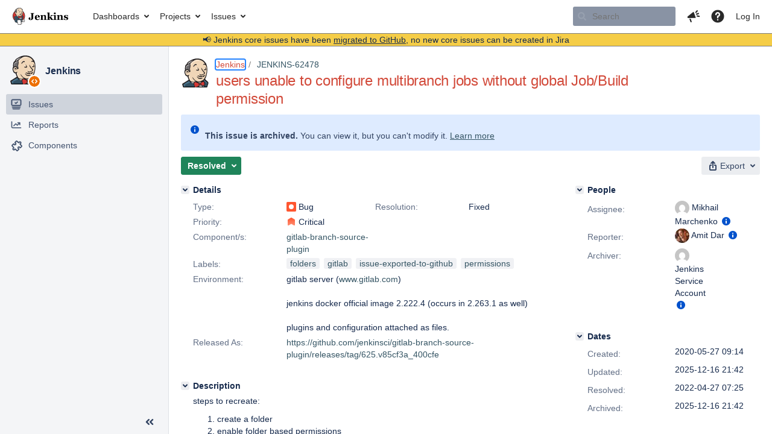

--- FILE ---
content_type: text/html;charset=UTF-8
request_url: https://issues.jenkins.io/browse/JENKINS-62478?attachmentOrder=asc
body_size: 47910
content:


<h2 style="display:none;">[JENKINS-62478] users unable to configure multibranch jobs without global Job/Build permission</h2>


    














    <div class="tabwrap aui-tabs horizontal-tabs aui-tabs-disabled">
        <script>resourcePhaseCheckpoint.interaction.then(() => require('wrm/require')('wrc!commentPins'));</script><script>resourcePhaseCheckpoint.interaction.then(() => require('wrm/require')('wrc!commentPinsDiscovery'));</script>

        <ul role="tablist" id="issue-tabs" class="tabs-menu" aria-label="Activity">
                                
            
            <li class="menu-item "
                role="presentation"
                id="all-tabpanel"
                data-id="all-tabpanel"
                data-key="com.atlassian.jira.plugin.system.issuetabpanels:all-tabpanel"
                data-label="All"
                data-href="/browse/JENKINS-62478?page=com.atlassian.jira.plugin.system.issuetabpanels:all-tabpanel"
            >
                                    <a role="tab" aria-selected="false" aria-controls="all-tabpanel-tabpanel" id="all-tabpanel-link" href="/browse/JENKINS-62478?page=com.atlassian.jira.plugin.system.issuetabpanels:all-tabpanel" tabindex="-1" class="ajax-activity-content">All</a>
                            </li>
                                
            
            <li class="menu-item  active-tab active "
                role="presentation"
                id="comment-tabpanel"
                data-id="comment-tabpanel"
                data-key="com.atlassian.jira.plugin.system.issuetabpanels:comment-tabpanel"
                data-label="Comments"
                data-href="/browse/JENKINS-62478?page=com.atlassian.jira.plugin.system.issuetabpanels:comment-tabpanel"
            >
                                    <a role="tab" aria-controls="comment-tabpanel-tabpanel" id="comment-tabpanel-link" aria-selected="true" tabindex="0">Comments</a>
                            </li>
                                
            
            <li class="menu-item "
                role="presentation"
                id="changehistory-tabpanel"
                data-id="changehistory-tabpanel"
                data-key="com.atlassian.jira.plugin.system.issuetabpanels:changehistory-tabpanel"
                data-label="History"
                data-href="/browse/JENKINS-62478?page=com.atlassian.jira.plugin.system.issuetabpanels:changehistory-tabpanel"
            >
                                    <a role="tab" aria-selected="false" aria-controls="changehistory-tabpanel-tabpanel" id="changehistory-tabpanel-link" href="/browse/JENKINS-62478?page=com.atlassian.jira.plugin.system.issuetabpanels:changehistory-tabpanel" tabindex="-1" class="ajax-activity-content">History</a>
                            </li>
                                
            
            <li class="menu-item "
                role="presentation"
                id="activity-stream-issue-tab"
                data-id="activity-stream-issue-tab"
                data-key="com.atlassian.streams.streams-jira-plugin:activity-stream-issue-tab"
                data-label="Activity"
                data-href="/browse/JENKINS-62478?page=com.atlassian.streams.streams-jira-plugin:activity-stream-issue-tab"
            >
                                    <a role="tab" aria-selected="false" aria-controls="activity-stream-issue-tab-tabpanel" id="activity-stream-issue-tab-link" href="/browse/JENKINS-62478?page=com.atlassian.streams.streams-jira-plugin:activity-stream-issue-tab" tabindex="-1" class="ajax-activity-content">Activity</a>
                            </li>
                </ul>

                    <div class="sortwrap">
                                    <button id="sort-button" class="issue-activity-sort-link aui-button aui-button-compact aui-button-subtle ajax-activity-content" data-tab-sort data-ajax="/browse/JENKINS-62478?actionOrder=desc" data-order="desc" title="Reverse sort direction">
                        <span class="activity-tab-sort-label">Oldest first</span>
                        <span class="aui-icon activity-tab-sort-up"></span>
                    </button>
                            </div>
                        <div class="tabs-pane active-pane"></div>
    </div>
                                <div class="issuePanelWrapper" id="comment-tabpanel-tabpanel" tabindex="0" role="tabpanel" aria-labelledby="comment-tabpanel-link">
            <div class="issuePanelProgress"></div>
            <div class="issuePanelContainer" id="issue_actions_container">
                <div class="issuePanelHeaderContainer" id="issue_actions_header_container">
                    



<b>Pinned comments</b>
<br/>
<div class="issuePanelContainer" id="issue_pin_comments_container">
                



<div id="pinned-comment-497740" class="issue-data-block activity-comment twixi-block  expanded ">
    <div class="twixi-wrap verbose actionContainer">
        <div class="action-head">
            <h3>
                <button class="twixi icon-default aui-icon aui-icon-small aui-iconfont-expanded">
                    Collapse comment:         
    
    
    
    
            
            
                                                Pinned by         Jenkins Service Account
                                                    Jenkins Service Account added a comment - 2025-12-16 21:42     
                </button>
            </h3>
            <div class="action-details">        
    
    
    
    
            
            
                                                <div id="pinheader-497740">
                                                <p class="issue-comment-action"><span class='icon-default aui-icon aui-icon-small pin-icon' title='Pinned 2025-12-16 21:42'></span> Pinned by         



    <a class="user-hover user-avatar" rel="ircbot" id="commentauthor_${commentAction.comment.id}_pinnedby" href="/secure/ViewProfile.jspa?name=ircbot"><span class="aui-avatar aui-avatar-xsmall"><span class="aui-avatar-inner"><img src="https://www.gravatar.com/avatar/7bf9d0012015578bc38244c3e5828281?d=mm&amp;s=16" alt="" loading="lazy" /></span></span> Jenkins Service Account</a>
</p>
                    </div>
                                                    



    <a class="user-hover user-avatar" rel="ircbot" id="commentauthor_497740_verbose" href="/secure/ViewProfile.jspa?name=ircbot"><span class="aui-avatar aui-avatar-xsmall"><span class="aui-avatar-inner"><img src="https://www.gravatar.com/avatar/7bf9d0012015578bc38244c3e5828281?d=mm&amp;s=16" alt="" loading="lazy" /></span></span> Jenkins Service Account</a>
 added a comment  - <a href='/browse/JENKINS-62478?focusedId=497740&page=com.atlassian.jira.plugin.system.issuetabpanels:comment-tabpanel#comment-497740' class='commentdate_497740_verbose subText comment-created-date-link'><span
                class='date user-tz' title='2025-12-16 21:42'><time class='livestamp'
                                                                     datetime='2025-12-16T21:42:09+0000'>2025-12-16 21:42</time></span></a>       </div>
        </div>
        <div class="action-body flooded"><p>All issues for Jenkins have been migrated to <a href="https://github.com/jenkinsci/gitlab-branch-source-plugin/issues/" class="external-link" target="_blank" rel="nofollow noopener">GitHub</a></p>

<p>Here is the link to this issue on GitHub: <a href="https://github.com/jenkinsci/gitlab-branch-source-plugin/issues/678" class="external-link" target="_blank" rel="nofollow noopener">https://github.com/jenkinsci/gitlab-branch-source-plugin/issues/678</a></p>

<p>To find related issues use this search: <a href="https://github.com/jenkinsci/gitlab-branch-source-plugin/issues/?q=%22JENKINS-62478%22" class="external-link" target="_blank" rel="nofollow noopener">https://github.com/jenkinsci/gitlab-branch-source-plugin/issues/?q=%22JENKINS-62478%22</a></p>

<p>For more details see the <a href="https://jenkins.io/redirect/core-components-jira-migration" class="external-link" target="_blank" rel="nofollow noopener">announcement</a></p>

<p>(<em>Note: this is an automated bulk comment</em>)</p> </div>
        <div class="action-links action-comment-actions">
                                        </div>
    </div>
    <div class="twixi-wrap concise actionContainer">
        <div class="action-head">
            <h3>
                <button class="twixi icon-default aui-icon aui-icon-small aui-iconfont-collapsed">
                    Expand comment:         
    
    
    
    
            
            
                                                Pinned by         Jenkins Service Account
                                                    Jenkins Service Account added a comment - 2025-12-16 21:42     
                </button>
            </h3>
            <div class="action-details flooded">
                        
    
    
    
    
            
            
                            <span id="collapsed-pinheader-497740">
                    <span class='icon-default aui-icon aui-icon-small pin-icon' title='Pinned 2025-12-16 21:42'></span>
                </span>
                                    



    <a class="user-hover user-avatar" rel="ircbot" id="commentauthor_497740_concise" href="/secure/ViewProfile.jspa?name=ircbot"><span class="aui-avatar aui-avatar-xsmall"><span class="aui-avatar-inner"><img src="https://www.gravatar.com/avatar/7bf9d0012015578bc38244c3e5828281?d=mm&amp;s=16" alt="" loading="lazy" /></span></span> Jenkins Service Account</a>
 added a comment  - <a href='/browse/JENKINS-62478?focusedId=497740&page=com.atlassian.jira.plugin.system.issuetabpanels:comment-tabpanel#comment-497740' class='commentdate_497740_concise subText comment-created-date-link'><span
                class='date user-tz' title='2025-12-16 21:42'><time class='livestamp'
                                                                     datetime='2025-12-16T21:42:09+0000'>2025-12-16 21:42</time></span></a>                         All issues for Jenkins have been migrated to  GitHub  

 Here is the link to this issue on GitHub:  https://github.com/jenkinsci/gitlab-branch-source-plugin/issues/678  

 To find related issues use this search:  https://github.com/jenkinsci/gitlab-branch-source-plugin/issues/?q=%22JENKINS-62478%22  

 For more details see the  announcement  

 ( Note: this is an automated bulk comment )              </div>
        </div>
    </div>
</div>
         </div>
<br/>
<b>All comments</b>
<br/>

                </div>
                                                            <div class="message-container">
    <button class="collapsed-actions collapsed-comment-tabpanel show-more-comment-tabpanel show-more-tab-items aui-button" data-fetch-mode="older" data-url="/browse/JENKINS-62478?page=com.atlassian.jira.plugin.system.issuetabpanels:comment-tabpanel&fetchMode=OLDER&actionOrder=asc&fromDate=2021-06-09T08%3A35%3A55.000%2B0000" data-url-all="/browse/JENKINS-62478?page=com.atlassian.jira.plugin.system.issuetabpanels:comment-tabpanel&fetchMode=OLDER&showAll=true&actionOrder=asc&fromDate=2021-06-09T08%3A35%3A55.000%2B0000" data-load-all-message="select to load all" >Load more older comments</button>
</div>                                             



<div id="comment-410070" class="issue-data-block activity-comment twixi-block  expanded ">
    <div class="twixi-wrap verbose actionContainer">
        <div class="action-head">
            <h3>
                <button class="twixi icon-default aui-icon aui-icon-small aui-iconfont-expanded">
                    Collapse comment:         
    
    
    
    
                            MARY Olivier added a comment - 2021-06-09 08:35     
                </button>
            </h3>
            <div class="action-details">        
    
    
    
    
                            



    <a class="user-hover user-avatar" rel="saku" id="commentauthor_410070_verbose" href="/secure/ViewProfile.jspa?name=saku"><span class="aui-avatar aui-avatar-xsmall"><span class="aui-avatar-inner"><img src="https://www.gravatar.com/avatar/c63c32b6108d6afcf59afb10c48041c7?d=mm&amp;s=16" alt="" loading="lazy" /></span></span> MARY Olivier</a>
 added a comment  - <a href='/browse/JENKINS-62478?focusedId=410070&page=com.atlassian.jira.plugin.system.issuetabpanels:comment-tabpanel#comment-410070' class='commentdate_410070_verbose subText comment-created-date-link'><span
                class='date user-tz' title='2021-06-09 08:35'><time class='livestamp'
                                                                     datetime='2021-06-09T08:35:55+0000'>2021-06-09 08:35</time></span></a>       </div>
        </div>
        <div class="action-body flooded"><p>Hi there,</p>

<p> </p>

<p>Same problem for us. Any solution before fix ? I can't "open bar" for all users just for that..........</p>

<p> </p>

<p> </p> </div>
        <div class="action-links action-comment-actions">
                                        </div>
    </div>
    <div class="twixi-wrap concise actionContainer">
        <div class="action-head">
            <h3>
                <button class="twixi icon-default aui-icon aui-icon-small aui-iconfont-collapsed">
                    Expand comment:         
    
    
    
    
                            MARY Olivier added a comment - 2021-06-09 08:35     
                </button>
            </h3>
            <div class="action-details flooded">
                        
    
    
    
    
                            



    <a class="user-hover user-avatar" rel="saku" id="commentauthor_410070_concise" href="/secure/ViewProfile.jspa?name=saku"><span class="aui-avatar aui-avatar-xsmall"><span class="aui-avatar-inner"><img src="https://www.gravatar.com/avatar/c63c32b6108d6afcf59afb10c48041c7?d=mm&amp;s=16" alt="" loading="lazy" /></span></span> MARY Olivier</a>
 added a comment  - <a href='/browse/JENKINS-62478?focusedId=410070&page=com.atlassian.jira.plugin.system.issuetabpanels:comment-tabpanel#comment-410070' class='commentdate_410070_concise subText comment-created-date-link'><span
                class='date user-tz' title='2021-06-09 08:35'><time class='livestamp'
                                                                     datetime='2021-06-09T08:35:55+0000'>2021-06-09 08:35</time></span></a>                         Hi there, 

   

 Same problem for us. Any solution before fix ? I can't "open bar" for all users just for that.......... 

   

                </div>
        </div>
    </div>
</div>
                                             



<div id="comment-411818" class="issue-data-block activity-comment twixi-block  expanded ">
    <div class="twixi-wrap verbose actionContainer">
        <div class="action-head">
            <h3>
                <button class="twixi icon-default aui-icon aui-icon-small aui-iconfont-expanded">
                    Collapse comment:         
    
    
    
    
                            Sébastien added a comment - 2021-07-29 10:12     
                </button>
            </h3>
            <div class="action-details">        
    
    
    
    
                            



    <a class="user-hover user-avatar" rel="seb_bdx" id="commentauthor_411818_verbose" href="/secure/ViewProfile.jspa?name=seb_bdx"><span class="aui-avatar aui-avatar-xsmall"><span class="aui-avatar-inner"><img src="https://www.gravatar.com/avatar/68b632fe055a72284c535e25a319c425?d=mm&amp;s=16" alt="" loading="lazy" /></span></span> Sébastien</a>
 added a comment  - <a href='/browse/JENKINS-62478?focusedId=411818&page=com.atlassian.jira.plugin.system.issuetabpanels:comment-tabpanel#comment-411818' class='commentdate_411818_verbose subText comment-created-date-link'><span
                class='date user-tz' title='2021-07-29 10:12'><time class='livestamp'
                                                                     datetime='2021-07-29T10:12:30+0000'>2021-07-29 10:12</time></span></a>       </div>
        </div>
        <div class="action-body flooded"><p>Hi,</p>

<p>Same problem. Does anyone have a solution?</p>

<p>Thanks.</p> </div>
        <div class="action-links action-comment-actions">
                                        </div>
    </div>
    <div class="twixi-wrap concise actionContainer">
        <div class="action-head">
            <h3>
                <button class="twixi icon-default aui-icon aui-icon-small aui-iconfont-collapsed">
                    Expand comment:         
    
    
    
    
                            Sébastien added a comment - 2021-07-29 10:12     
                </button>
            </h3>
            <div class="action-details flooded">
                        
    
    
    
    
                            



    <a class="user-hover user-avatar" rel="seb_bdx" id="commentauthor_411818_concise" href="/secure/ViewProfile.jspa?name=seb_bdx"><span class="aui-avatar aui-avatar-xsmall"><span class="aui-avatar-inner"><img src="https://www.gravatar.com/avatar/68b632fe055a72284c535e25a319c425?d=mm&amp;s=16" alt="" loading="lazy" /></span></span> Sébastien</a>
 added a comment  - <a href='/browse/JENKINS-62478?focusedId=411818&page=com.atlassian.jira.plugin.system.issuetabpanels:comment-tabpanel#comment-411818' class='commentdate_411818_concise subText comment-created-date-link'><span
                class='date user-tz' title='2021-07-29 10:12'><time class='livestamp'
                                                                     datetime='2021-07-29T10:12:30+0000'>2021-07-29 10:12</time></span></a>                         Hi, 

 Same problem. Does anyone have a solution? 

 Thanks.              </div>
        </div>
    </div>
</div>
                                             



<div id="comment-412256" class="issue-data-block activity-comment twixi-block  expanded ">
    <div class="twixi-wrap verbose actionContainer">
        <div class="action-head">
            <h3>
                <button class="twixi icon-default aui-icon aui-icon-small aui-iconfont-expanded">
                    Collapse comment:         
    
    
    
    
                            Mikhail Marchenko added a comment - 2021-08-13 08:57     
                </button>
            </h3>
            <div class="action-details">        
    
    
    
    
                            



    <a class="user-hover user-avatar" rel="mymarche" id="commentauthor_412256_verbose" href="/secure/ViewProfile.jspa?name=mymarche"><span class="aui-avatar aui-avatar-xsmall"><span class="aui-avatar-inner"><img src="https://www.gravatar.com/avatar/ef59409de665373823537a0543ab5f54?d=mm&amp;s=16" alt="" loading="lazy" /></span></span> Mikhail Marchenko</a>
 added a comment  - <a href='/browse/JENKINS-62478?focusedId=412256&page=com.atlassian.jira.plugin.system.issuetabpanels:comment-tabpanel#comment-412256' class='commentdate_412256_verbose subText comment-created-date-link'><span
                class='date user-tz' title='2021-08-13 08:57'><time class='livestamp'
                                                                     datetime='2021-08-13T08:57:15+0000'>2021-08-13 08:57</time></span></a>       </div>
        </div>
        <div class="action-body flooded"><p>Hi,</p>

<p>i tied to fix this issue. But i don't know somebody who can review my PR. </p> </div>
        <div class="action-links action-comment-actions">
                                        </div>
    </div>
    <div class="twixi-wrap concise actionContainer">
        <div class="action-head">
            <h3>
                <button class="twixi icon-default aui-icon aui-icon-small aui-iconfont-collapsed">
                    Expand comment:         
    
    
    
    
                            Mikhail Marchenko added a comment - 2021-08-13 08:57     
                </button>
            </h3>
            <div class="action-details flooded">
                        
    
    
    
    
                            



    <a class="user-hover user-avatar" rel="mymarche" id="commentauthor_412256_concise" href="/secure/ViewProfile.jspa?name=mymarche"><span class="aui-avatar aui-avatar-xsmall"><span class="aui-avatar-inner"><img src="https://www.gravatar.com/avatar/ef59409de665373823537a0543ab5f54?d=mm&amp;s=16" alt="" loading="lazy" /></span></span> Mikhail Marchenko</a>
 added a comment  - <a href='/browse/JENKINS-62478?focusedId=412256&page=com.atlassian.jira.plugin.system.issuetabpanels:comment-tabpanel#comment-412256' class='commentdate_412256_concise subText comment-created-date-link'><span
                class='date user-tz' title='2021-08-13 08:57'><time class='livestamp'
                                                                     datetime='2021-08-13T08:57:15+0000'>2021-08-13 08:57</time></span></a>                         Hi, 

 i tied to fix this issue. But i don't know somebody who can review my PR.               </div>
        </div>
    </div>
</div>
                                             



<div id="comment-412258" class="issue-data-block activity-comment twixi-block  expanded ">
    <div class="twixi-wrap verbose actionContainer">
        <div class="action-head">
            <h3>
                <button class="twixi icon-default aui-icon aui-icon-small aui-iconfont-expanded">
                    Collapse comment:         
    
    
    
    
                            Amit Dar added a comment - 2021-08-13 11:02     
                </button>
            </h3>
            <div class="action-details">        
    
    
    
    
                            



    <a class="user-hover user-avatar" rel="amidar" id="commentauthor_412258_verbose" href="/secure/ViewProfile.jspa?name=amidar"><span class="aui-avatar aui-avatar-xsmall"><span class="aui-avatar-inner"><img src="https://www.gravatar.com/avatar/84a34784cb1c65a72657e47b8ce43371?d=mm&amp;s=16" alt="" loading="lazy" /></span></span> Amit Dar</a>
 added a comment  - <a href='/browse/JENKINS-62478?focusedId=412258&page=com.atlassian.jira.plugin.system.issuetabpanels:comment-tabpanel#comment-412258' class='commentdate_412258_verbose subText comment-created-date-link'><span
                class='date user-tz' title='2021-08-13 11:02'><time class='livestamp'
                                                                     datetime='2021-08-13T11:02:24+0000'>2021-08-13 11:02</time></span></a>       </div>
        </div>
        <div class="action-body flooded"><p><a href="https://issues.jenkins.io/secure/ViewProfile.jspa?name=mymarche" class="user-hover" rel="mymarche">mymarche</a>, can you provide a link to your PR?</p>

<p>can you also provide an installable version of your fix so we can test it ourselves? </p>

<p>it would be greatly appreciated.</p> </div>
        <div class="action-links action-comment-actions">
                                        </div>
    </div>
    <div class="twixi-wrap concise actionContainer">
        <div class="action-head">
            <h3>
                <button class="twixi icon-default aui-icon aui-icon-small aui-iconfont-collapsed">
                    Expand comment:         
    
    
    
    
                            Amit Dar added a comment - 2021-08-13 11:02     
                </button>
            </h3>
            <div class="action-details flooded">
                        
    
    
    
    
                            



    <a class="user-hover user-avatar" rel="amidar" id="commentauthor_412258_concise" href="/secure/ViewProfile.jspa?name=amidar"><span class="aui-avatar aui-avatar-xsmall"><span class="aui-avatar-inner"><img src="https://www.gravatar.com/avatar/84a34784cb1c65a72657e47b8ce43371?d=mm&amp;s=16" alt="" loading="lazy" /></span></span> Amit Dar</a>
 added a comment  - <a href='/browse/JENKINS-62478?focusedId=412258&page=com.atlassian.jira.plugin.system.issuetabpanels:comment-tabpanel#comment-412258' class='commentdate_412258_concise subText comment-created-date-link'><span
                class='date user-tz' title='2021-08-13 11:02'><time class='livestamp'
                                                                     datetime='2021-08-13T11:02:24+0000'>2021-08-13 11:02</time></span></a>                          mymarche , can you provide a link to your PR? 

 can you also provide an installable version of your fix so we can test it ourselves?  

 it would be greatly appreciated.              </div>
        </div>
    </div>
</div>
                                             



<div id="comment-412265" class="issue-data-block activity-comment twixi-block  expanded ">
    <div class="twixi-wrap verbose actionContainer">
        <div class="action-head">
            <h3>
                <button class="twixi icon-default aui-icon aui-icon-small aui-iconfont-expanded">
                    Collapse comment:         
    
    
    
    
                            Mikhail Marchenko added a comment - 2021-08-13 14:27     
                </button>
            </h3>
            <div class="action-details">        
    
    
    
    
                            



    <a class="user-hover user-avatar" rel="mymarche" id="commentauthor_412265_verbose" href="/secure/ViewProfile.jspa?name=mymarche"><span class="aui-avatar aui-avatar-xsmall"><span class="aui-avatar-inner"><img src="https://www.gravatar.com/avatar/ef59409de665373823537a0543ab5f54?d=mm&amp;s=16" alt="" loading="lazy" /></span></span> Mikhail Marchenko</a>
 added a comment  - <a href='/browse/JENKINS-62478?focusedId=412265&page=com.atlassian.jira.plugin.system.issuetabpanels:comment-tabpanel#comment-412265' class='commentdate_412265_verbose subText comment-created-date-link'><span
                class='date user-tz' title='2021-08-13 14:27'><time class='livestamp'
                                                                     datetime='2021-08-13T14:27:28+0000'>2021-08-13 14:27</time></span></a>       </div>
        </div>
        <div class="action-body flooded"><p><a href="https://issues.jenkins.io/secure/ViewProfile.jspa?name=amidar" class="user-hover" rel="amidar">amidar</a>, of course <img class="emoticon" src="/images/icons/emoticons/smile.png" height="16" width="16" align="absmiddle" alt="" border="0"/></p>

<p>link <a href="https://github.com/jenkinsci/gitlab-branch-source-plugin/pull/156" class="external-link" target="_blank" rel="nofollow noopener">PR-156</a></p>

<p>And installable version: <span class="nobr"><a href="/secure/attachment/55363/55363_gitlab-branch-source.hpi" title="gitlab-branch-source.hpi attached to JENKINS-62478" target="_blank" rel="noopener">gitlab-branch-source.hpi<sup><img class="rendericon" src="/images/icons/link_attachment_7.gif" height="7" width="7" align="absmiddle" alt="" border="0"/></sup></a></span></p> </div>
        <div class="action-links action-comment-actions">
                                        </div>
    </div>
    <div class="twixi-wrap concise actionContainer">
        <div class="action-head">
            <h3>
                <button class="twixi icon-default aui-icon aui-icon-small aui-iconfont-collapsed">
                    Expand comment:         
    
    
    
    
                            Mikhail Marchenko added a comment - 2021-08-13 14:27     
                </button>
            </h3>
            <div class="action-details flooded">
                        
    
    
    
    
                            



    <a class="user-hover user-avatar" rel="mymarche" id="commentauthor_412265_concise" href="/secure/ViewProfile.jspa?name=mymarche"><span class="aui-avatar aui-avatar-xsmall"><span class="aui-avatar-inner"><img src="https://www.gravatar.com/avatar/ef59409de665373823537a0543ab5f54?d=mm&amp;s=16" alt="" loading="lazy" /></span></span> Mikhail Marchenko</a>
 added a comment  - <a href='/browse/JENKINS-62478?focusedId=412265&page=com.atlassian.jira.plugin.system.issuetabpanels:comment-tabpanel#comment-412265' class='commentdate_412265_concise subText comment-created-date-link'><span
                class='date user-tz' title='2021-08-13 14:27'><time class='livestamp'
                                                                     datetime='2021-08-13T14:27:28+0000'>2021-08-13 14:27</time></span></a>                          amidar , of course   

 link  PR-156  

 And installable version:   gitlab-branch-source.hpi                   </div>
        </div>
    </div>
</div>
                                             



<div id="comment-412285" class="issue-data-block activity-comment twixi-block  expanded ">
    <div class="twixi-wrap verbose actionContainer">
        <div class="action-head">
            <h3>
                <button class="twixi icon-default aui-icon aui-icon-small aui-iconfont-expanded">
                    Collapse comment:         
    
    
    
    
                            Amit Dar added a comment - 2021-08-15 05:27     
                </button>
            </h3>
            <div class="action-details">        
    
    
    
    
                            



    <a class="user-hover user-avatar" rel="amidar" id="commentauthor_412285_verbose" href="/secure/ViewProfile.jspa?name=amidar"><span class="aui-avatar aui-avatar-xsmall"><span class="aui-avatar-inner"><img src="https://www.gravatar.com/avatar/84a34784cb1c65a72657e47b8ce43371?d=mm&amp;s=16" alt="" loading="lazy" /></span></span> Amit Dar</a>
 added a comment  - <a href='/browse/JENKINS-62478?focusedId=412285&page=com.atlassian.jira.plugin.system.issuetabpanels:comment-tabpanel#comment-412285' class='commentdate_412285_verbose subText comment-created-date-link'><span
                class='date user-tz' title='2021-08-15 05:27'><time class='livestamp'
                                                                     datetime='2021-08-15T05:27:49+0000'>2021-08-15 05:27</time></span></a>       </div>
        </div>
        <div class="action-body flooded"><p><a href="https://issues.jenkins.io/secure/ViewProfile.jspa?name=mymarche" class="user-hover" rel="mymarche">mymarche</a>, your fix is working as expected!</p>

<p>please file the PR with the plugin maintainer ASAP.</p>

<p> </p>

<p>your effort is greatly appreciated!</p>

<p> </p>

<p>P.S. I didn't check ALL the plugin capabilities, so I guess anyone who's willing to add more tests is welcome.</p> </div>
        <div class="action-links action-comment-actions">
                                        </div>
    </div>
    <div class="twixi-wrap concise actionContainer">
        <div class="action-head">
            <h3>
                <button class="twixi icon-default aui-icon aui-icon-small aui-iconfont-collapsed">
                    Expand comment:         
    
    
    
    
                            Amit Dar added a comment - 2021-08-15 05:27     
                </button>
            </h3>
            <div class="action-details flooded">
                        
    
    
    
    
                            



    <a class="user-hover user-avatar" rel="amidar" id="commentauthor_412285_concise" href="/secure/ViewProfile.jspa?name=amidar"><span class="aui-avatar aui-avatar-xsmall"><span class="aui-avatar-inner"><img src="https://www.gravatar.com/avatar/84a34784cb1c65a72657e47b8ce43371?d=mm&amp;s=16" alt="" loading="lazy" /></span></span> Amit Dar</a>
 added a comment  - <a href='/browse/JENKINS-62478?focusedId=412285&page=com.atlassian.jira.plugin.system.issuetabpanels:comment-tabpanel#comment-412285' class='commentdate_412285_concise subText comment-created-date-link'><span
                class='date user-tz' title='2021-08-15 05:27'><time class='livestamp'
                                                                     datetime='2021-08-15T05:27:49+0000'>2021-08-15 05:27</time></span></a>                          mymarche , your fix is working as expected! 

 please file the PR with the plugin maintainer ASAP. 

   

 your effort is greatly appreciated! 

   

 P.S. I didn't check ALL the plugin capabilities, so I guess anyone who's willing to add more tests is welcome.              </div>
        </div>
    </div>
</div>
                                             



<div id="comment-412342" class="issue-data-block activity-comment twixi-block  expanded ">
    <div class="twixi-wrap verbose actionContainer">
        <div class="action-head">
            <h3>
                <button class="twixi icon-default aui-icon aui-icon-small aui-iconfont-expanded">
                    Collapse comment:         
    
    
    
    
                            Amit Dar added a comment - 2021-08-16 20:10     
                </button>
            </h3>
            <div class="action-details">        
    
    
    
    
                            



    <a class="user-hover user-avatar" rel="amidar" id="commentauthor_412342_verbose" href="/secure/ViewProfile.jspa?name=amidar"><span class="aui-avatar aui-avatar-xsmall"><span class="aui-avatar-inner"><img src="https://www.gravatar.com/avatar/84a34784cb1c65a72657e47b8ce43371?d=mm&amp;s=16" alt="" loading="lazy" /></span></span> Amit Dar</a>
 added a comment  - <a href='/browse/JENKINS-62478?focusedId=412342&page=com.atlassian.jira.plugin.system.issuetabpanels:comment-tabpanel#comment-412342' class='commentdate_412342_verbose subText comment-created-date-link'><span
                class='date user-tz' title='2021-08-16 20:10'><time class='livestamp'
                                                                     datetime='2021-08-16T20:10:52+0000'>2021-08-16 20:10</time></span></a>       </div>
        </div>
        <div class="action-body flooded"><p><a href="https://issues.jenkins.io/secure/ViewProfile.jspa?name=surenpi" class="user-hover" rel="surenpi">surenpi</a>, is there a way to speed up handling of this issue?</p> </div>
        <div class="action-links action-comment-actions">
                                        </div>
    </div>
    <div class="twixi-wrap concise actionContainer">
        <div class="action-head">
            <h3>
                <button class="twixi icon-default aui-icon aui-icon-small aui-iconfont-collapsed">
                    Expand comment:         
    
    
    
    
                            Amit Dar added a comment - 2021-08-16 20:10     
                </button>
            </h3>
            <div class="action-details flooded">
                        
    
    
    
    
                            



    <a class="user-hover user-avatar" rel="amidar" id="commentauthor_412342_concise" href="/secure/ViewProfile.jspa?name=amidar"><span class="aui-avatar aui-avatar-xsmall"><span class="aui-avatar-inner"><img src="https://www.gravatar.com/avatar/84a34784cb1c65a72657e47b8ce43371?d=mm&amp;s=16" alt="" loading="lazy" /></span></span> Amit Dar</a>
 added a comment  - <a href='/browse/JENKINS-62478?focusedId=412342&page=com.atlassian.jira.plugin.system.issuetabpanels:comment-tabpanel#comment-412342' class='commentdate_412342_concise subText comment-created-date-link'><span
                class='date user-tz' title='2021-08-16 20:10'><time class='livestamp'
                                                                     datetime='2021-08-16T20:10:52+0000'>2021-08-16 20:10</time></span></a>                          surenpi , is there a way to speed up handling of this issue?              </div>
        </div>
    </div>
</div>
                                             



<div id="comment-414761" class="issue-data-block activity-comment twixi-block  expanded ">
    <div class="twixi-wrap verbose actionContainer">
        <div class="action-head">
            <h3>
                <button class="twixi icon-default aui-icon aui-icon-small aui-iconfont-expanded">
                    Collapse comment:         
    
    
    
    
                            Didier Crest added a comment - 2021-10-14 18:43     
                </button>
            </h3>
            <div class="action-details">        
    
    
    
    
                            



    <a class="user-hover user-avatar" rel="didier_c" id="commentauthor_414761_verbose" href="/secure/ViewProfile.jspa?name=didier_c"><span class="aui-avatar aui-avatar-xsmall"><span class="aui-avatar-inner"><img src="https://issues.jenkins.io/secure/useravatar?size=xsmall&amp;avatarId=16499" alt="" loading="lazy" /></span></span> Didier Crest</a>
 added a comment  - <a href='/browse/JENKINS-62478?focusedId=414761&page=com.atlassian.jira.plugin.system.issuetabpanels:comment-tabpanel#comment-414761' class='commentdate_414761_verbose subText comment-created-date-link'><span
                class='date user-tz' title='2021-10-14 18:43'><time class='livestamp'
                                                                     datetime='2021-10-14T18:43:29+0000'>2021-10-14 18:43</time></span></a>       </div>
        </div>
        <div class="action-body flooded"><p>Hi,</p>

<p> </p>

<p>We tried the PR on our environment too. The bug is no more present.</p>

<p>Our security have to check the source code. But we hope the PR will be merged and a new version delivered.</p> </div>
        <div class="action-links action-comment-actions">
                                        </div>
    </div>
    <div class="twixi-wrap concise actionContainer">
        <div class="action-head">
            <h3>
                <button class="twixi icon-default aui-icon aui-icon-small aui-iconfont-collapsed">
                    Expand comment:         
    
    
    
    
                            Didier Crest added a comment - 2021-10-14 18:43     
                </button>
            </h3>
            <div class="action-details flooded">
                        
    
    
    
    
                            



    <a class="user-hover user-avatar" rel="didier_c" id="commentauthor_414761_concise" href="/secure/ViewProfile.jspa?name=didier_c"><span class="aui-avatar aui-avatar-xsmall"><span class="aui-avatar-inner"><img src="https://issues.jenkins.io/secure/useravatar?size=xsmall&amp;avatarId=16499" alt="" loading="lazy" /></span></span> Didier Crest</a>
 added a comment  - <a href='/browse/JENKINS-62478?focusedId=414761&page=com.atlassian.jira.plugin.system.issuetabpanels:comment-tabpanel#comment-414761' class='commentdate_414761_concise subText comment-created-date-link'><span
                class='date user-tz' title='2021-10-14 18:43'><time class='livestamp'
                                                                     datetime='2021-10-14T18:43:29+0000'>2021-10-14 18:43</time></span></a>                         Hi, 

   

 We tried the PR on our environment too. The bug is no more present. 

 Our security have to check the source code. But we hope the PR will be merged and a new version delivered.              </div>
        </div>
    </div>
</div>
                                             



<div id="comment-425146" class="issue-data-block activity-comment twixi-block  expanded ">
    <div class="twixi-wrap verbose actionContainer">
        <div class="action-head">
            <h3>
                <button class="twixi icon-default aui-icon aui-icon-small aui-iconfont-expanded">
                    Collapse comment:         
    
    
    
    
                            Mikhail Marchenko added a comment - 2022-04-27 07:25     
                </button>
            </h3>
            <div class="action-details">        
    
    
    
    
                            



    <a class="user-hover user-avatar" rel="mymarche" id="commentauthor_425146_verbose" href="/secure/ViewProfile.jspa?name=mymarche"><span class="aui-avatar aui-avatar-xsmall"><span class="aui-avatar-inner"><img src="https://www.gravatar.com/avatar/ef59409de665373823537a0543ab5f54?d=mm&amp;s=16" alt="" loading="lazy" /></span></span> Mikhail Marchenko</a>
 added a comment  - <a href='/browse/JENKINS-62478?focusedId=425146&page=com.atlassian.jira.plugin.system.issuetabpanels:comment-tabpanel#comment-425146' class='commentdate_425146_verbose subText comment-created-date-link'><span
                class='date user-tz' title='2022-04-27 07:25'><time class='livestamp'
                                                                     datetime='2022-04-27T07:25:04+0000'>2022-04-27 07:25</time></span></a>       </div>
        </div>
        <div class="action-body flooded"><p><a href="https://github.com/jenkinsci/gitlab-branch-source-plugin/pull/156" class="external-link" target="_blank" rel="nofollow noopener">https://github.com/jenkinsci/gitlab-branch-source-plugin/pull/156</a></p> </div>
        <div class="action-links action-comment-actions">
                                        </div>
    </div>
    <div class="twixi-wrap concise actionContainer">
        <div class="action-head">
            <h3>
                <button class="twixi icon-default aui-icon aui-icon-small aui-iconfont-collapsed">
                    Expand comment:         
    
    
    
    
                            Mikhail Marchenko added a comment - 2022-04-27 07:25     
                </button>
            </h3>
            <div class="action-details flooded">
                        
    
    
    
    
                            



    <a class="user-hover user-avatar" rel="mymarche" id="commentauthor_425146_concise" href="/secure/ViewProfile.jspa?name=mymarche"><span class="aui-avatar aui-avatar-xsmall"><span class="aui-avatar-inner"><img src="https://www.gravatar.com/avatar/ef59409de665373823537a0543ab5f54?d=mm&amp;s=16" alt="" loading="lazy" /></span></span> Mikhail Marchenko</a>
 added a comment  - <a href='/browse/JENKINS-62478?focusedId=425146&page=com.atlassian.jira.plugin.system.issuetabpanels:comment-tabpanel#comment-425146' class='commentdate_425146_concise subText comment-created-date-link'><span
                class='date user-tz' title='2022-04-27 07:25'><time class='livestamp'
                                                                     datetime='2022-04-27T07:25:04+0000'>2022-04-27 07:25</time></span></a>                          https://github.com/jenkinsci/gitlab-branch-source-plugin/pull/156               </div>
        </div>
    </div>
</div>
                                             



<div id="comment-497740" class="issue-data-block activity-comment twixi-block  expanded ">
    <div class="twixi-wrap verbose actionContainer">
        <div class="action-head">
            <h3>
                <button class="twixi icon-default aui-icon aui-icon-small aui-iconfont-expanded">
                    Collapse comment:         
    
    
    
    
            
            
                                                Pinned by         Jenkins Service Account
                                                    Jenkins Service Account added a comment - 2025-12-16 21:42     
                </button>
            </h3>
            <div class="action-details">        
    
    
    
    
            
            
                                                <div id="pinheader-497740">
                                                <p class="issue-comment-action"><span class='icon-default aui-icon aui-icon-small pin-icon' title='Pinned 2025-12-16 21:42'></span> Pinned by         



    <a class="user-hover user-avatar" rel="ircbot" id="commentauthor_${commentAction.comment.id}_pinnedby" href="/secure/ViewProfile.jspa?name=ircbot"><span class="aui-avatar aui-avatar-xsmall"><span class="aui-avatar-inner"><img src="https://www.gravatar.com/avatar/7bf9d0012015578bc38244c3e5828281?d=mm&amp;s=16" alt="" loading="lazy" /></span></span> Jenkins Service Account</a>
</p>
                    </div>
                                                    



    <a class="user-hover user-avatar" rel="ircbot" id="commentauthor_497740_verbose" href="/secure/ViewProfile.jspa?name=ircbot"><span class="aui-avatar aui-avatar-xsmall"><span class="aui-avatar-inner"><img src="https://www.gravatar.com/avatar/7bf9d0012015578bc38244c3e5828281?d=mm&amp;s=16" alt="" loading="lazy" /></span></span> Jenkins Service Account</a>
 added a comment  - <a href='/browse/JENKINS-62478?focusedId=497740&page=com.atlassian.jira.plugin.system.issuetabpanels:comment-tabpanel#comment-497740' class='commentdate_497740_verbose subText comment-created-date-link'><span
                class='date user-tz' title='2025-12-16 21:42'><time class='livestamp'
                                                                     datetime='2025-12-16T21:42:09+0000'>2025-12-16 21:42</time></span></a>       </div>
        </div>
        <div class="action-body flooded"><p>All issues for Jenkins have been migrated to <a href="https://github.com/jenkinsci/gitlab-branch-source-plugin/issues/" class="external-link" target="_blank" rel="nofollow noopener">GitHub</a></p>

<p>Here is the link to this issue on GitHub: <a href="https://github.com/jenkinsci/gitlab-branch-source-plugin/issues/678" class="external-link" target="_blank" rel="nofollow noopener">https://github.com/jenkinsci/gitlab-branch-source-plugin/issues/678</a></p>

<p>To find related issues use this search: <a href="https://github.com/jenkinsci/gitlab-branch-source-plugin/issues/?q=%22JENKINS-62478%22" class="external-link" target="_blank" rel="nofollow noopener">https://github.com/jenkinsci/gitlab-branch-source-plugin/issues/?q=%22JENKINS-62478%22</a></p>

<p>For more details see the <a href="https://jenkins.io/redirect/core-components-jira-migration" class="external-link" target="_blank" rel="nofollow noopener">announcement</a></p>

<p>(<em>Note: this is an automated bulk comment</em>)</p> </div>
        <div class="action-links action-comment-actions">
                                        </div>
    </div>
    <div class="twixi-wrap concise actionContainer">
        <div class="action-head">
            <h3>
                <button class="twixi icon-default aui-icon aui-icon-small aui-iconfont-collapsed">
                    Expand comment:         
    
    
    
    
            
            
                                                Pinned by         Jenkins Service Account
                                                    Jenkins Service Account added a comment - 2025-12-16 21:42     
                </button>
            </h3>
            <div class="action-details flooded">
                        
    
    
    
    
            
            
                            <span id="collapsed-pinheader-497740">
                    <span class='icon-default aui-icon aui-icon-small pin-icon' title='Pinned 2025-12-16 21:42'></span>
                </span>
                                    



    <a class="user-hover user-avatar" rel="ircbot" id="commentauthor_497740_concise" href="/secure/ViewProfile.jspa?name=ircbot"><span class="aui-avatar aui-avatar-xsmall"><span class="aui-avatar-inner"><img src="https://www.gravatar.com/avatar/7bf9d0012015578bc38244c3e5828281?d=mm&amp;s=16" alt="" loading="lazy" /></span></span> Jenkins Service Account</a>
 added a comment  - <a href='/browse/JENKINS-62478?focusedId=497740&page=com.atlassian.jira.plugin.system.issuetabpanels:comment-tabpanel#comment-497740' class='commentdate_497740_concise subText comment-created-date-link'><span
                class='date user-tz' title='2025-12-16 21:42'><time class='livestamp'
                                                                     datetime='2025-12-16T21:42:09+0000'>2025-12-16 21:42</time></span></a>                         All issues for Jenkins have been migrated to  GitHub  

 Here is the link to this issue on GitHub:  https://github.com/jenkinsci/gitlab-branch-source-plugin/issues/678  

 To find related issues use this search:  https://github.com/jenkinsci/gitlab-branch-source-plugin/issues/?q=%22JENKINS-62478%22  

 For more details see the  announcement  

 ( Note: this is an automated bulk comment )              </div>
        </div>
    </div>
</div>
                                                 </div>
        </div>
                                    